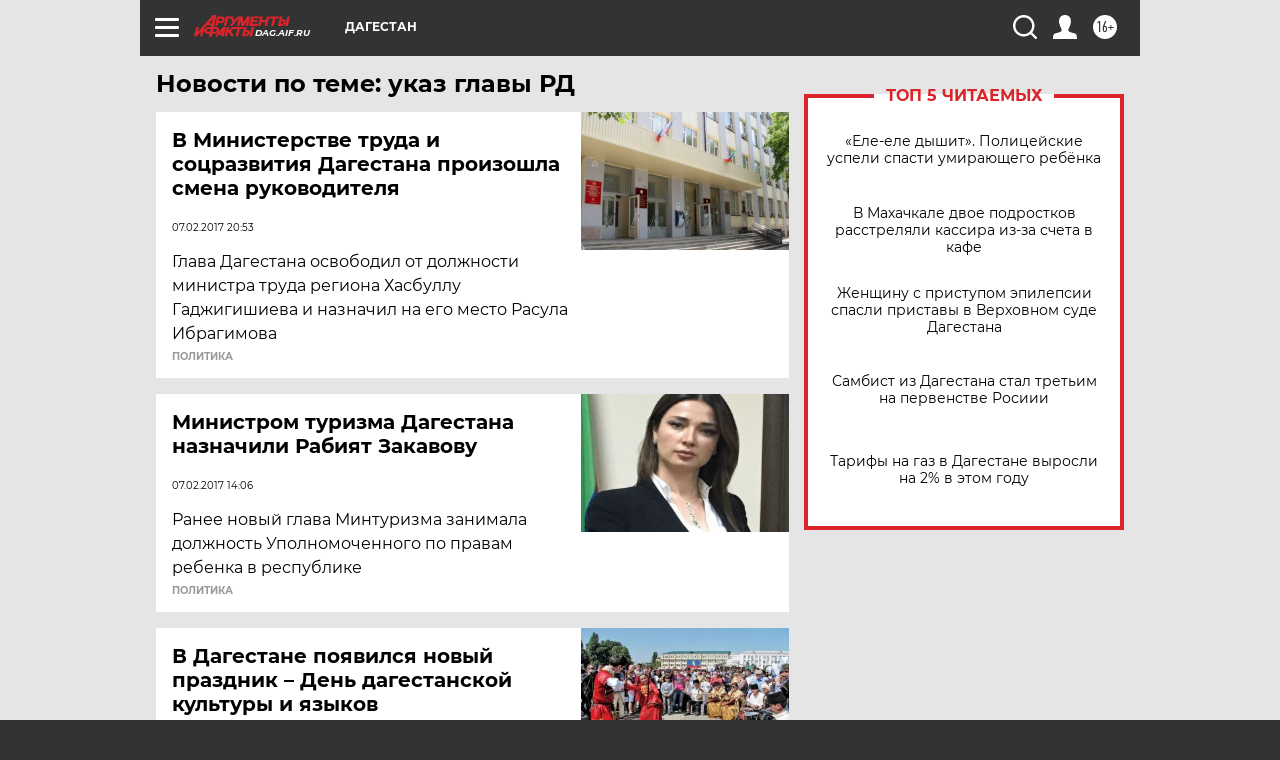

--- FILE ---
content_type: text/html
request_url: https://tns-counter.ru/nc01a**R%3Eundefined*aif_ru/ru/UTF-8/tmsec=aif_ru/28512811***
body_size: -72
content:
74817C756971ED0DX1769073933:74817C756971ED0DX1769073933